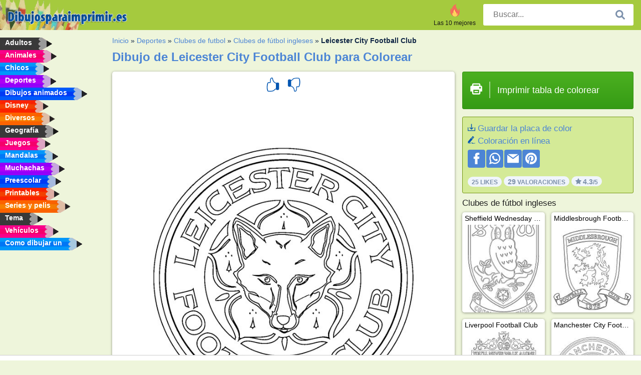

--- FILE ---
content_type: text/html; charset=utf-8
request_url: https://www.dibujosparaimprimir.es/dibujos-para-colorear/leicester-city-football-club/
body_size: 4215
content:
<!DOCTYPE html><html lang="es" prefix="og: http://ogp.me/ns#"><head><title>Dibujos para colorear Leicester City Football Club | Dibujosparaimprimir.es</title><meta charset="UTF-8"><meta name="keywords" content=""><meta name="description" content="Visite nuestra página web para ver e imprimir las dibujos para colorear de Leicester City Football Club. Siempre encontrará las mejores dibujos para colorear aquí."><meta name="robots" content="index,follow,all"><link rel="canonical" href="https://www.dibujosparaimprimir.es/dibujos-para-colorear/leicester-city-football-club/"><meta name="viewport" content="width=device-width, initial-scale=1"><meta property="og:title" content="Leicester City Football Club"><meta property="og:type" content="website"><meta property="og:description" content="Visite nuestra página web para ver e imprimir las dibujos para colorear de Leicester City Football Club. Siempre encontrará las mejores dibujos para colorear aquí."><meta property="og:url" content="https://www.dibujosparaimprimir.es/dibujos-para-colorear/leicester-city-football-club/"><meta property="og:image" content="https://www.dibujosparaimprimir.es/uploads/kleurplaten/leicester-city.jpg"><link rel="icon" type="image/png" sizes="16x16" href="/templates/all/images/favicon/es/favicon-16x16.png"><link rel="icon" type="image/png" sizes="32x32" href="/templates/all/images/favicon/es/favicon-32x32.png"><link rel="icon" type="image/png" sizes="96x96" href="/templates/all/images/favicon/es/favicon-96x96.png"><link rel="shortcut icon" type="image/x-icon" href="/templates/all/images/favicon/es/favicon.ico"><meta name="theme-color" content="#b2ce68"><meta name="msapplication-navbutton-color" content="#b2ce68"><meta name="apple-mobile-web-app-capable" content="yes"><meta name="apple-mobile-web-app-status-bar-style" content="#b2ce68"><link media="screen" href="/templates/all/css/all.v-1.css" rel="stylesheet"><link rel="dns-prefetch" href="//pagead2.googlesyndication.com"><link rel="dns-prefetch" href="//googleads.g.doubleclick.net"><link rel="dns-prefetch" href="//partner.googleadservices.com"><link rel="dns-prefetch" href="//assets.pinterest.com"><link rel="dns-prefetch" href="//log.pinterest.com"><link rel="dns-prefetch" href="//tpc.googlesyndication.com"><script src="https://tags.refinery89.com/dibujosparaimprimires.js" async></script><script>DisableCookieBar=true;</script><link rel="alternate" href="https://www.pekneomalovanky.cz/omalovanka/leicester-city-fc/" hreflang="cs"><link rel="alternate" href="https://www.leukekleurplaten.nl/kleurplaat/leicester-city/" hreflang="nl"><link rel="alternate" href="https://www.ladnekolorowanki.pl/kolorowanka/leicester-city/" hreflang="pl"><link rel="alternate" href="https://www.desenhocolorir.com.br" hreflang="pt"><link rel="alternate" href="https://www.eglenceliboyamasayfalari.com/boyama-sayfası/leicester-city/" hreflang="tr"><link rel="alternate" href="https://www.plansededesenat.ro/plansa-de-colorat/leicester-city-fc/" hreflang="ro"><link rel="alternate" href="https://www.nuttedemalebogssider.dk/malebogsside/leicester-city/" hreflang="da"><link rel="alternate" href="https://www.besteausmalbilder.de/ausmalbild/leicester-city/" hreflang="de"><link rel="alternate" href="https://www.dibujosparaimprimir.es/dibujos-para-colorear/leicester-city-football-club/" hreflang="es"><link rel="alternate" href="https://www.topcoloriages.fr/coloriage/leicester-city/" hreflang="fr"><link rel="alternate" href="https://www.disegnibellidacolorare.it/disegno-da-colorare/leicester-city/" hreflang="it"><link rel="alternate" href="https://www.vidamkifesto.hu/kifesto/leicester-city-fc/" hreflang="hu"><link rel="alternate" href="https://www.roligamalarbilder.se/malarbild/leicester-city/" hreflang="se"><link rel="alternate" href="https://www.sotefargeleggingssider.com/fargelegging/leicester-city/" hreflang="no"><link rel="alternate" href="https://www.eglenceliboyamasayfalari.com/boyama-sayfası/leicester-city/" hreflang="tr"><link rel="alternate" href="https://www.coloringpage.ca/coloring-page/leicester-city/" hreflang="en-ca" /><link rel="alternate" href="https://ua.funnycoloringpages.com/rozmalovky/leicester-city/" hreflang="uk" /><link rel="alternate" href="https://gr.funnycoloringpages.com/zografiki/leicester-city/" hreflang="el" /><link rel="alternate" href="https://www.funnycoloringpages.com/coloring-page/leicester-city/" hreflang="en-us" /><link rel="alternate" href="https://www.funnycoloringpages.com/coloring-page/leicester-city/" hreflang="en" /><link rel="alternate" href="https://www.funnycoloringpages.com/coloring-page/leicester-city/" hreflang="x-default"></head><body><div class="container-fluid notouching" id="wrapper"><div class="row"><header class="dontprint"><div class="col-lg-12 col-xl-9"><a href="/"><img class="brand" src="/templates/all/images/logo/dibujosparaimprimir.es.png" alt="Dibujosparaimprimir.es" width="242" height="30"></a><div class="SearchBox-sm d-md-none"><div class="openBtn" onclick="openSearch()"><i class="svg-icon icon-search svg-white svg-sm"></i></div><div id="myOverlay" class="overlay"><span class="close" onclick="closeSearch()" title=""></span><div class="overlay-content"><form action="/buscar/"><input type="text" value="" placeholder="Buscar..." name="q"><button type="submit"><i class="svg-icon icon-search svg-white svg-lg"></i></button></form></div></div></div><div class="SearchBox"><form class="search-Engine" action="/buscar/"><input type="text" name="q" class="recherche" value="" placeholder="Buscar..."><button type="submit"><i class="svg-icon icon-search svg-grey svg-lg"></i></button></form></div><div class="header_menu"><ul><li><a href="/las-10-mejores/"><i class="icon-header ic-top10"></i><span>Las 10 mejores</span></a></li></ul></div><a id="menu-toggle" class="hamburger-box"><div class="hamburger"><span></span><span></span><span></span></div></a></div></header><nav class="sidebar dontprint"><ul class="nav sidebar-nav"><li class="nav-item"><a class="nav-link" href='/adultos/'><span>Adultos</span></a></li><li class="nav-item"><a class="nav-link" href='/animales/'><span>Animales</span></a></li><li class="nav-item"><a class="nav-link" href='/chicos/'><span>Chicos</span></a></li><li class="nav-item"><a class="nav-link" href='/deportes/'><span>Deportes</span></a></li><li class="nav-item"><a class="nav-link" href='/dibujos-animados/'><span>Dibujos animados</span></a></li><li class="nav-item"><a class="nav-link" href='/disney/'><span>Disney</span></a></li><li class="nav-item"><a class="nav-link" href='/diversos/'><span>Diversos</span></a></li><li class="nav-item"><a class="nav-link" href='/geografía/'><span>Geografía</span></a></li><li class="nav-item"><a class="nav-link" href='/juegos/'><span>Juegos</span></a></li><li class="nav-item"><a class="nav-link" href='/mandalas/'><span>Mandalas</span></a></li><li class="nav-item"><a class="nav-link" href='/muchachas/'><span>Muchachas</span></a></li><li class="nav-item"><a class="nav-link" href='/preescolar/'><span>Preescolar</span></a></li><li class="nav-item"><a class="nav-link" href='/printables/'><span>Printables</span></a></li><li class="nav-item"><a class="nav-link" href='/series-y-pelis/'><span>Series y pelis</span></a></li><li class="nav-item"><a class="nav-link" href='/tema/'><span>Tema</span></a></li><li class="nav-item"><a class="nav-link" href='/vehiculos/'><span>Vehículos</span></a></li><li class="nav-item"><a class="nav-link" href="/como-dibujar-un/"><span>Como dibujar un</span></a></li><li class="nav-item top-10"><a class="nav-link" href="/las-10-mejores/"><span>Las 10 mejores</span></a></li></ul></nav><main class="col-xs-12 col-sm-12 col-lg-12 col-xl-12"><div class="row page-content notouching"><div class="col-xs-12 col-sm-12 col-lg-12 col-xl-8 pt-3 pl-4 notouching"><nav class="c-breadcrumbs"><ul class="c-breadcrumbs__list dontprint"><li><a href="/">Inicio</a>&nbsp;&raquo;&nbsp;</li><li><a href='/deportes/'>Deportes</a>&nbsp;&raquo;&nbsp;</li><li><a href='/clubes-de-futbol/'>Clubes de futbol</a>&nbsp;&raquo;&nbsp;</li><li><a href='/clubes-de-fútbol-ingleses/'>Clubes de f&uacute;tbol ingleses</a>&nbsp;&raquo;&nbsp;</li><li>Leicester City Football Club</li></ul></nav><h1 class="dontprint">Dibujo de Leicester City Football Club para Colorear</h1><div class="dontprint ads"></div><div class="row coloring-page" itemscope itemtype="http://schema.org/CreativeWorkSeries"><meta itemprop="name" content="Leicester City Football Club"><div class="col-xs-12 col-sm-12 col-md-8 page printingDiv"><div class="coloring-block"><div class="dontprint rateTemplateContainer"><form action="/like/" method="post"><input type="hidden" name="id" value="1890"><input type="hidden" name="u" value="/dibujos-para-colorear/leicester-city-football-club/"><input type="hidden" name="secure" value="65ac400e11bc6e0d6aa6a988a3a472e8"><button type="submit" value="1" name="like" title=""><div class="svg-icon icon-thumbs-up svg-blue svg-2x"></div></button><button type="submit" value="0" name="like" title=""><div class="svg-icon icon-thumbs-down svg-blue svg-2x"></div></button></form></div><img loading="lazy" itemprop="image" src="/uploads/kleurplaten/leicester-city.jpg" class="responsive detail-coloring" alt="Dibujo de Leicester City Football Club para Colorear" title="Dibujo de Leicester City Football Club para Colorear"></div><p class="text-left dontprint">
Ahora colorea la página de coloración de Leicester City Football Club O colorear una de las otras 40 <a href="/clubes-de-fútbol-ingleses/">Clubes de f&uacute;tbol ingleses</a> imágenes para colorear en dibujosparaimprimir.es</p></div><aside class="col-xs-12 col-sm-12 col-md-4 dontprint aside"><a class="print-button medium md-full" href="#" id="printBtn" rel="nofollow" target="_blank"><span class="icon"><i class="svg-icon icon-printer svg-white svg-2x"></i></span><span class="middle">Imprimir tabla de colorear</span></a><div class="dontprint ads"><div class="ad_holder"></div></div><div class="dontprint coloringpage-info"><i class="svg-icon icon-download svg-blue svg-sm"></i> <a href="/uploads/kleurplaten/leicester-city.jpg" download="" rel="nofollow" target="_blank">Guardar la placa de color</a><br /><i class="svg-icon icon-pencil svg-blue svg-sm"></i> <a href="/colorear-online/?img=leicester-city.jpg" rel="nofollow" target="_blank">Coloración en línea</a><br /><div class="share"><a href="http://www.facebook.com/sharer.php?u=https://www.dibujosparaimprimir.es/dibujos-para-colorear/leicester-city-football-club/" class="share_item" target="_blank"><i class="svg-icon icon-facebook svg-white svg-lg"></i> </a><a href="https://wa.me/?text=https://www.dibujosparaimprimir.es/dibujos-para-colorear/leicester-city-football-club/" class="share_item" target="_blank"><i class="svg-icon icon-whatsapp svg-white svg-lg"></i> </a><a href="mailto:?&subject=KleurplaatLeicester City Football Club&body=www.dibujosparaimprimir.es/dibujos-para-colorear/leicester-city-football-club/" class="share_item" target="_blank"><i class="svg-icon icon-email svg-white svg-lg"></i> </a><a href="//pinterest.com/pin/create/link/?url=https://www.dibujosparaimprimir.es/dibujos-para-colorear/leicester-city-football-club/" class="share_item" target="_blank"><i class="svg-icon icon-pinterest svg-white svg-lg"></i> </a></div><div class="aggregateRating" itemprop="aggregateRating" itemscope itemtype="http://schema.org/AggregateRating"><span itemprop="bestRating" content="5"></span><span itemprop="worstRating" content="1"></span><div class="rating"> 25 Likes</div><div class="rating"> <span itemprop="ratingCount">29</span> Valoraciones</div><div class="rating"><i class="svg-icon icon-star svg-grey svg-xs"></i> <span itemprop="ratingValue">4.3</span>/5</div></div></div><h3> Clubes de f&uacute;tbol ingleses</h3><div class="grid-coloring-page"><div class="title-card"><a href="/dibujos-para-colorear/sheffield-wednesday-football-club/" title="Sheffield Wednesday Football Club"><div class="content"><div class="name ellipsis">Sheffield Wednesday Football Club</div></div><img loading="lazy" class="img-fluid" src="/resized-images/200/0/uploads/kleurplaten/sheffield-wednesday.jpg" alt="Sheffield Wednesday Football Club" /></a></div><div class="title-card"><a href="/dibujos-para-colorear/middlesbrough-football-club/" title="Middlesbrough Football Club"><div class="content"><div class="name ellipsis">Middlesbrough Football Club</div></div><img loading="lazy" class="img-fluid" src="/resized-images/200/0/uploads/kleurplaten/middlesbrough.jpg" alt="Middlesbrough Football Club" /></a></div><div class="title-card"><a href="/dibujos-para-colorear/liverpool-football-club/" title="Liverpool Football Club"><div class="content"><div class="name ellipsis">Liverpool Football Club</div></div><img loading="lazy" class="img-fluid" src="/resized-images/200/0/uploads/kleurplaten/liverpool-fc.jpg" alt="Liverpool Football Club" /></a></div><div class="title-card"><a href="/dibujos-para-colorear/manchester-city-football-club/" title="Manchester City Football Club"><div class="content"><div class="name ellipsis">Manchester City Football Club</div></div><img loading="lazy" class="img-fluid" src="/resized-images/200/0/uploads/kleurplaten/manchester-city.jpg" alt="Manchester City Football Club" /></a></div><div class="title-card"><a href="/dibujos-para-colorear/chelsea-football-club/" title="Chelsea Football Club"><div class="content"><div class="name ellipsis">Chelsea Football Club</div></div><img loading="lazy" class="img-fluid" src="/resized-images/200/0/uploads/kleurplaten/chelsea-fc.jpg" alt="Chelsea Football Club" /></a></div><div class="title-card"><a href="/dibujos-para-colorear/leicester-city-football-club/" title="Leicester City Football Club"><div class="content"><div class="name ellipsis">Leicester City Football Club</div></div><img loading="lazy" class="img-fluid" src="/resized-images/200/0/uploads/kleurplaten/leicester-city.jpg" alt="Leicester City Football Club" /></a></div><div class="title-card"><a href="/dibujos-para-colorear/tottenham-hotspur-football-club/" title="Tottenham Hotspur Football Club"><div class="content"><div class="name ellipsis">Tottenham Hotspur Football Club</div></div><img loading="lazy" class="img-fluid" src="/resized-images/200/0/uploads/kleurplaten/tottenham-hotspur.jpg" alt="Tottenham Hotspur Football Club" /></a></div><div class="title-card"><a href="/dibujos-para-colorear/wolverhampton-wanderers-football-club/" title="Wolverhampton Wanderers Football Club"><div class="content"><div class="name ellipsis">Wolverhampton Wanderers Football Club</div></div><img loading="lazy" class="img-fluid" src="/resized-images/200/0/uploads/kleurplaten/wolverhampton-wanderers.jpg" alt="Wolverhampton Wanderers Football Club" /></a></div></div></aside></div><footer class="footer dontprint"><hr class="my-2" /><div class="align-items-center"><div class="text-md-right"><a class='footerlinks' href='/padres/'>Padres</a><a class='footerlinks' href='/descargo-de-responsabilidad/'>Descargo de responsabilidad</a><a class='footerlinks' href='/contacto/'>Contacto</a><div class="lang"><div class="curr-lang"><div class="es-flag curr-flag"></div></div><ul class="drop-down-list"><li><a class="cs url_cz" href="https://www.pekneomalovanky.cz/omalovanka/leicester-city-fc/" target="_blank" title="Čeština">Čeština</a></li><li><a class="da url_dk" href="https://www.nuttedemalebogssider.dk/malebogsside/leicester-city/" target="_blank" title="Dansk">Dansk</a></li><li><a class="de url_de" href="https://www.besteausmalbilder.de/ausmalbild/leicester-city/" target="_blank" title="Deutsch">Deutsch</a></li><li><a class="en url_en" href="https://www.funnycoloringpages.com/coloring-page/leicester-city/" target="_blank" title="English">English</a></li><li><a class="ca url_en" href="https://www.coloringpage.ca/coloring-page/leicester-city/" target="_blank" title="English (Canada)">English (Canada)</a></li><li><a class="gr url_gr" href="https://www.gr.funnycoloringpages.com/zografiki/leicester-city/" target="_blank" title="Ελληνικά">Ελληνικά</a></li><li><a class="fr url_fr" href="https://www.topcoloriages.fr/coloriage/leicester-city/" target="_blank" title="Français">Français</a></li><li><a class="it url_it" href="https://www.disegnibellidacolorare.it/disegno-da-colorare/leicester-city/" target="_blank" title="Italiano">Italiano</a></li><li><a class="hu url_hu" href="https://www.vidamkifesto.hu/kifesto/leicester-city-fc/" target="_blank" title="Magyar">Magyar</a></li><li><a class="nl url" href="https://www.leukekleurplaten.nl/kleurplaat/leicester-city/" target="_blank" title="Nederlands">Nederlands</a></li><li><a class="no url_no" href="https://www.sotefargeleggingssider.com/fargelegging/leicester-city/" target="_blank" title="Norsk">Norsk</a></li><li><a class="pl url_pl" href="https://www.ladnekolorowanki.pl/kolorowanka/leicester-city/" target="_blank" title="Polski">Polski</a></li><li><a class="pt url_pt" href="https://www.desenhocolorir.com.br" target="_blank" title="Português">Português</a></li><li><a class="ro url_ro" href="https://www.plansededesenat.ro/plansa-de-colorat/leicester-city-fc/" target="_blank" title="Română">Română</a></li><li><a class="se url_se" href="https://www.roligamalarbilder.se/malarbild/leicester-city/" target="_blank" title="Svenska">Svenska</a></li><li><a class="tr url_tr" href="https://www.eglenceliboyamasayfalari.com/boyama-sayfası/leicester-city/" target="_blank" title="Türkçe">Türkçe</a></li><li><a class="ua url_ua" href="https://www.ua.funnycoloringpages.com/rozmalovky/leicester-city/" target="_blank" title="Українська">Українська</a></li></ul></div></div></div></footer></div><div class="d-none d-xl-block dontprint col-xl-4 pl-0 pt-3"><div class="sidebar300600 ads"><div class="ad_holder"></div></div></div></div></main></div></div><script>
function checkAdSizes(){
ads = [];
ads.push([300,200]);
ads.push([300,50]);
ads.push([300,100]);
ads.push([250,250]);
ads.push([200,200]);
ads.push([300,250]);
ads.push([336,280]);
ads.push([728,90]);
ads.push([970,90]);
ads.push([448,60]);
ads.push([300,600]);
ads.push([160,600]);
adholders = document.getElementsByClassName("ads");
for(i=0; i < adholders.length; i++){
width = adholders[i].offsetWidth;
height =adholders[i].offsetHeight;
console.log(width,height);
largestSize = 0;
for(a=0; a < ads.length; a++){
adWidth = ads[a][0];
adHeight = ads[a][1];
adSize = adWidth * adHeight;
if(adWidth <= width && adHeight <= height){
// this one fits.
if(adSize > largestSize){
largestSize = adSize;
adholders[i].querySelector(".ad_holder").setAttribute("data-msg","Adsize works! "+width+"x"+height+" Choosen ad size: "+adWidth+"x"+adHeight+"");
adholders[i].querySelector(".ad_holder").style.minWidth = adWidth + "px";
adholders[i].querySelector(".ad_holder").style.minHeight = adHeight + "px";
}
}
}
if(largestSize == 0){
adholders[i].querySelector(".ad_holder").setAttribute("data-msg","Cant find ad size for this "+width+"x"+height+" is too small");
}
}
}
checkAdSizes();
window.onresize = checkAdSizes;
</script><script src="/templates/all/all.js"></script><div class="websitename">www.dibujosparaimprimir.es</div><script>window.startDate = Date.now();</script><script src="/assets/stats/stats.js"></script></body></html>

--- FILE ---
content_type: text/json;charset=UTF-8
request_url: https://www.dibujosparaimprimir.es/assets/stats/s.php
body_size: -125
content:
{"private_key":"e7bdc7dd47bd6a4b18e861b8ea0318b7__1769527939","message":"!"}